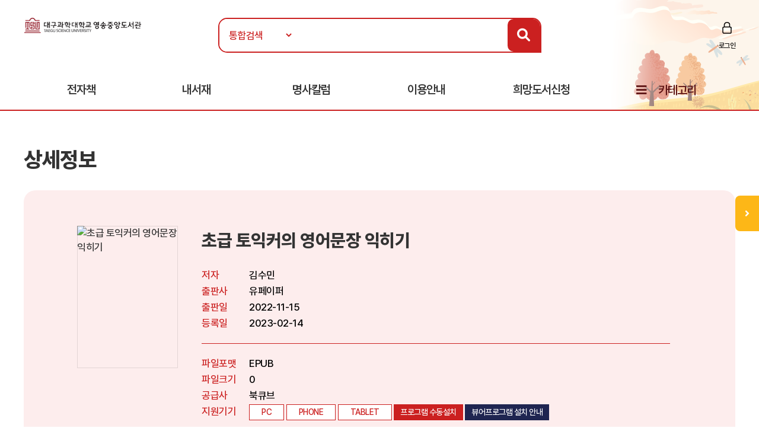

--- FILE ---
content_type: text/html; Charset=UTF-8
request_url: http://library.tsu.ac.kr:81/ebook/detail/?goods_id=221104420
body_size: 30990
content:

<!doctype html>
<html lang="ko">

<head>
<meta http-equiv="content-type" content="text/html; charset=UTF-8">
<meta http-equiv="X-UA-Compatible" content="IE=edge" />
<meta name="viewport" content="width=device-width, initial-scale=1, maximum-scale=1, minimum-scale=1, user-scalable=no, target-densitydpi=medium-dpi" />
<title>대구과학대학교 전자책도서관</title>
<link href="https://image.yes24.com/sysimage/renew/gnb/favicon_n.ico" type="image/x-icon" rel="shortcut icon">
<link rel="stylesheet" href="/include/css/all.css">
<link rel="stylesheet" media="screen" href="/include/css/animate.css">
<link rel="stylesheet" type="text/css" href="/include/css/content.css?v=20230313">
<link rel="stylesheet" type="text/css" href="/include/css/jquery.mmenu.all.css">
<script src="/include/js/wow.min.js"></script>
<script src="/include/js/jquery-3.1.1.min.js"></script>
<script src="/include/js/jquery-ui-1.12.1.js"></script>
<script type="text/javascript" src="/include/js/jquery.mmenu.min.all.js"></script>
<script src="/include/js/jquery.bxslider.min.js"></script>
<script src="/include/js/common.js"></script>

<script>
	new WOW().init();
</script>
<script>
$(function() {
$('.top-btn').click(function(e) {
e.preventDefault();
$('body,html').animate({
    "scrollTop": 0
    }, 200);
});
var window_t = $('body,html').scrollTop();
    console.log(window_t);
    $(window).scroll(function() {
    window_t = $('body,html').scrollTop();
    });
});


	document.documentElement.style.setProperty('--main-color', '#cb2020');

	document.documentElement.style.setProperty('--sub-color', '#e35f5f');

	document.documentElement.style.setProperty('--light-color', '#fe8b8b');

	document.documentElement.style.setProperty('--button-color', '#0c52af');

	document.documentElement.style.setProperty('--strong-color', '#ffcc00');

	document.documentElement.style.setProperty('--customer-color', '#1f2551');

	document.documentElement.style.setProperty('--category-color', '#601616');

	document.documentElement.style.setProperty('--basic-color', '#3c4f6f');

	document.documentElement.style.setProperty('--basic-bg-color', '#242f42');

	document.documentElement.style.setProperty('--bg-color', '#fdeded');

	document.documentElement.style.setProperty('--button-bg-color', '#0a57bf');

	document.documentElement.style.setProperty('--headerImg-image', 'url("/images/header/autumn.png")');

</script>
</head>

<body class="bbg">
<div id="wrap">
<script type="text/javascript">

var mobile = 0;
var pc = 0;
var pc_menu = "";
var mobile_menu = "";


$(document).ready(function(){

	pc_menu = jQuery("#gnbmn").html();
	mobile_menu = pc_menu.replace(/id=\"top1/gi,'id=\"m1top1').replace(/id=\"top2/gi,'id=\"m1top2');
	mobile_menu = mobile_menu.replace(/<div class=\"clear\"><\/div>/gi,'');
	mobile_menu = mobile_menu.replace(/ class=\"left\"/gi,'');
	mobile_menu = mobile_menu.replace(/depth2/gi,'');

	jQuery("#gnbmn").html("");
	jQuery("#gnbmn").html(mobile_menu);
	//jQuery("#gnbmn .title").hide();

	jQuery('#menu').mmenu({
		"slidingSubmenus": false,
		extensions: ["pageshadow"],
		offCanvas: {
			position: "left"
		}
	});

	jQuery("#gnbmn").html("");
	jQuery("#gnbmn").html(pc_menu);

	//initTopMenu(0,0);
});

</script>

<header id="header">
	<div id="headerImg">
	</div>
    <!-- 상단 검색영역 -->
    <div class="top-wrap d_width">
		<a href="#menu">
			<span id="mo-menu"></span>
		</a>
        <div id="logo"><a href="/" title="홈으로 이동"><img src="/images/logo/TOP-1359224549.gif" alt="대구과학대학교"></a></div>
		<form id = "Search" name="SearchForm" method="get" action="/search" onsubmit="return verifySearch(this);">
		<div class="search-wrap form-inline">
            <select name="srch_order" class="form-control">
                <option value="total" selected>통합검색</option>
				<option value="title"  >서명</option>
				<option value="author" >저자</option>
				<option value="publisher"  >출판사</option>
            </select>
            <input id="src_key" class="form-control" name="src_key" type="text" value="" placeholder=""><label hidden="" for="">검색</label>
            <a href="#" onclick="verifySearch_btn(SearchForm);" title="검색 버튼" class="search-btn"><i class="fa fa-search"></i></a>
        </div>
		</form>
	<div class="topmn wow fadeInRight delay5">
        <ul class="clearfix">
        
                <li class="login"><a href="/member/?mode=login">로그인</a></li>
        
        </ul>
</div>
<!--
        <li class="join"><a href="#">회원가입</a></li>
        <li class="notify"><a href="#">알림</a></li>
        <li class="edit"><a href="#">정보수정</a></li>
-->

    </div>
    <!-- //상단 검색영역 -->

    <!-- 메뉴영역 -->
	<script>
		//카테고리 하위메뉴 스크립트
		$(document).ready(function(){
			$(".btn-depth2").click(function(){
				var submenu = $(this).next(".depth2");
				if( submenu.is(":visible") ){
					submenu.slideUp(300);
				}else{
					submenu.slideDown(300);
				}
			});
		});
	</script>
    <div id="gnbmn">
        <nav id="menu" class="d_width">
			<div class="mm-panels">
				<div class="mm-header top-link">
    
					<a href="/member/?mode=login">로그인</a>
	
<!--				<a href="#">회원가입</a> 
					<a href="#">알림</a>
					<a href="#">정보수정</a> -->
	</div>
<script type="text/javascript">
<!--
	function popup_hope() {
		window.open('https://hope.yes24library.com/TYPE_HJ/main.asp?library_id=B2B_TSU&user_id=','popup_hope','top=0,left=0,toolbar=no,location=no,directories=no,status=no,menubar=no,scrollbars=yes,resizable=no,width=1100,height=900');
	}
	function popup_article(){
		var isMobile = /Mobi/i.test(window.navigator.userAgent);
		var m = '';
		if (isMobile) m = 'm.';
		window.open('https://' + m + 'ch.yes24.com/Article/List/2162?Ccode=000_004_003&callGb=lib#?Ccode=000_004_002','명사컬럼','top=0,left=0,toolbar=no,location=no,directories=no,status=no,menubar=no,scrollbars=yes,resizable=no,width=1100,height=900');
	}
	function popup_ready(){
		window.open('https://hope.yes24library.com/TYPE_HJ/PKNU/ebook_ready.asp?library_id=B2B_TSU','구매예정','top=0,left=0,toolbar=no,location=no,directories=no,status=no,menubar=no,scrollbars=yes,resizable=no,width=1100,height=900');
	}
//-->
</script>
				<ul class="depth1 clearfix">
<!--					<li><a href="/ebook/?mode=new" class="on">신간도서</a></li> -->
					<li><a href="#" onclick="return false;" class="btn-depth2">전자책</a>
						<div class="depth2">
							<ul>
								<li><a href="/ebook/?mode=new"><span>신간도서</span></a></li>
								<li><a href="/ebook/?mode=best"><span>인기도서</span></a></li>
								<li><a href="/ebook/?mode=recommend"><span>추천도서</span></a></li>
								<li><a href="/ebook/?mode=total"><span>전체도서</span></a></li>
							</ul>
						</div>
					</li>
					<!--<li><a href="/booklearning/">북러닝</a></li>
					<li><a href="/audiobook/">오디오북</a></li>  -->
					<li><a href="/mylibrary/?mode=1">내서재</a></li>
					
					<li><a href="/chyes_article/">명사칼럼</a></li>
					
					<li><a href="#" onclick="return false;" class="btn-depth2">이용안내</a>
						<div class="depth2">
							<ul>
								<li><a href="/info/?mode=1"><span>이용방법</span></a></li>
								<li><a href="/info/?mode=2"><span>자료대출안내</span></a></li>
								<li><a href="/info/?mode=3"><span>어플안내</span></a></li>
								<li><a href="/info/?mode=4"><span>PC뷰어안내</span></a></li>
							</ul>
						</div>
					</li>
					<li><a href="javascript:popup_hope();"  title="희망도서신청 페이지로 이동합니다.">희망도서신청</a></li>
					<li class="gnb-category"><a href="#" onclick="return false;" class="btn-depth2">카테고리</a>
						<div class="depth2 category-depth2">
							<ul>
									
								<li>
									<a href="/ebook/?mode=category&cate_id=001" title="인문/사회 카테고리 페이지로 이동합니다.">
										<span>인문/사회</span> <em>(3243)</em>
									</a>
								</li>			
								<div class="clear"></div>
									
								<li>
									<a href="/ebook/?mode=category&cate_id=002" title="비즈니스와경제 카테고리 페이지로 이동합니다.">
										<span>비즈니스와경제</span> <em>(1871)</em>
									</a>
								</li>			
								<div class="clear"></div>
									
								<li>
									<a href="/ebook/?mode=category&cate_id=003" title="문학 카테고리 페이지로 이동합니다.">
										<span>문학</span> <em>(7912)</em>
									</a>
								</li>			
								<div class="clear"></div>
									
								<li>
									<a href="/ebook/?mode=category&cate_id=004" title="가정과생활 카테고리 페이지로 이동합니다.">
										<span>가정과생활</span> <em>(2416)</em>
									</a>
								</li>			
								<div class="clear"></div>
									
								<li>
									<a href="/ebook/?mode=category&cate_id=005" title="장르문학 카테고리 페이지로 이동합니다.">
										<span>장르문학</span> <em>(2045)</em>
									</a>
								</li>			
								<div class="clear"></div>
									
								<li>
									<a href="/ebook/?mode=category&cate_id=007" title="잡지 카테고리 페이지로 이동합니다.">
										<span>잡지</span> <em>(139)</em>
									</a>
								</li>			
								<div class="clear"></div>
									
								<li>
									<a href="/ebook/?mode=category&cate_id=009" title="국어와외국어 카테고리 페이지로 이동합니다.">
										<span>국어와외국어</span> <em>(841)</em>
									</a>
								</li>			
								<div class="clear"></div>
									
								<li>
									<a href="/ebook/?mode=category&cate_id=010" title="전공도서 카테고리 페이지로 이동합니다.">
										<span>전공도서</span> <em>(383)</em>
									</a>
								</li>			
								<div class="clear"></div>
									
								<li>
									<a href="/ebook/?mode=category&cate_id=011" title="수험서/자격증 카테고리 페이지로 이동합니다.">
										<span>수험서/자격증</span> <em>(65)</em>
									</a>
								</li>			
								<div class="clear"></div>
									
								<li>
									<a href="/ebook/?mode=category&cate_id=012" title="어린이/청소년 카테고리 페이지로 이동합니다.">
										<span>어린이/청소년</span> <em>(83)</em>
									</a>
								</li>			
								<div class="clear"></div>
									
								<li>
									<a href="/ebook/?mode=category&cate_id=013" title="예술/대중문화 카테고리 페이지로 이동합니다.">
										<span>예술/대중문화</span> <em>(257)</em>
									</a>
								</li>			
								<div class="clear"></div>
									
								<li>
									<a href="/ebook/?mode=category&cate_id=014" title="자기관리 카테고리 페이지로 이동합니다.">
										<span>자기관리</span> <em>(3746)</em>
									</a>
								</li>			
								<div class="clear"></div>
									
								<li>
									<a href="/ebook/?mode=category&cate_id=015" title="자연과과학 카테고리 페이지로 이동합니다.">
										<span>자연과과학</span> <em>(456)</em>
									</a>
								</li>			
								<div class="clear"></div>
									
								<li>
									<a href="/ebook/?mode=category&cate_id=023" title="컴퓨터와인터넷 카테고리 페이지로 이동합니다.">
										<span>컴퓨터와인터넷</span> <em>(296)</em>
									</a>
								</li>			
								<div class="clear"></div>
									
								<li>
									<a href="/ebook/?mode=category&cate_id=028" title="만화 카테고리 페이지로 이동합니다.">
										<span>만화</span> <em>(32)</em>
									</a>
								</li>			
								<div class="clear"></div>
									
								<li>
									<a href="/ebook/?mode=category&cate_id=029" title="멀티동화 카테고리 페이지로 이동합니다.">
										<span>멀티동화</span> <em>(3)</em>
									</a>
								</li>			
								<div class="clear"></div>
							
							</ul>
						</div>
					</li>
				</ul>
			</div>
        </nav>
    </div>
    <!-- //메뉴영역 -->
</header>

<Script Language="JavaScript">
function content_check(){
	alert('모바일에서만 이용하실 수 있습니다.');
}
function content_check2(){
	alert('모바일에서는 지원되지 않는 도서입니다.');
}

function opms_ios(book_id,user_id,device_type,url) {  
    var IpadUrl = "https://itunes.apple.com/app/id1281509812?l=ko&ls=1&mt=8";  
	var IphoneUrl = "https://itunes.apple.com/app/id1281509812?l=ko&ls=1&mt=8";    
	if (window.confirm("웅진OPMS App이 설치되어 있으면 확인(승인)을 클릭 하시고.   \n설치되어 있지 않다면 취소를 클릭하세요(앱스토어로 이동)")) {        
//		location.href = "mekia://download?host="+url+"&book_id="+book_id+"&lib_seq="+lib_seq+"&user_id="+user_id+"&user_pass=&type=B2B&type2="+device_type; 
		location.href = "wjopms://app?script=download&host="+url+"&book_id="+book_id+"&user_id="+user_id+"&subview=V_MYBOOKS" ; 
	} else {
		if (device_type == "IPad"){
			location.href = IpadUrl; 
		}
		else if (device_type == "iphone"){
			location.href = IphoneUrl; 
		}
	}     
}


function yes24_ios(lib_id,user_id,goods_id,ebook_id,device_type,user_pw) {  
    var IpadUrl = "https://apps.apple.com/kr/app/id1584897771";  
	var IphoneUrl = "https://apps.apple.com/kr/app/id1584897771"; 
	if (window.confirm("예스24전자도서관 App이 설치되어 있으면 확인(승인)을 클릭 하시고.   \n설치되어 있지 않다면 취소를 클릭하세요(앱스토어로 이동)")) {        
		location.href = "yes24lib://read?lib_id="+lib_id+"&user_id="+user_id+"&password="+user_pw+"&goods_id="+goods_id+"&epub_id="+ebook_id+"&encrypt=0"; 
	} else {
		if (device_type == "IPad"){
			location.href = IpadUrl; 
		}
		else if (device_type == "iphone"){
			location.href = IphoneUrl; 
		}
	}     
}

function woori_ios(lib_id,user_id,device_type) {  
    var IpadUrl = "https://itunes.apple.com/kr/app/id430536911";  
	var IphoneUrl = "https://itunes.apple.com/pe/app/id347246821";   
	if (window.confirm("에피루스 App이 설치되어 있으면 확인(승인)을 클릭 하시고.   \n설치되어 있지 않다면 취소를 클릭하세요(앱스토어로 이동)")) {        
		if (device_type == "IPad" ){
			location.href = "epyrusmylibipad://main?id="+user_id+"&pw=&guid="+lib_id; 
		}
		else if (device_type == "iphone"){
			location.href = "epyrusmylib://main?id="+user_id+"&pw=&guid="+lib_id;  
		}
	} else {
		if (device_type == "IPad"){
			location.href = IpadUrl; 
		}
		else if (device_type == "iphone"){
			location.href = IphoneUrl; 
		}
	}     	
}


function kyobo_ios(kb_url) {  
    var IpadUrl = "https://apps.apple.com/kr/app/id1449446747";  
	var IphoneUrl = "https://apps.apple.com/kr/app/id1449446747"; 
	if (window.confirm("교보문고전자도서관 App이 설치되어 있으면 확인(승인)을 클릭 하시고.   \n설치되어 있지 않다면 취소를 클릭하세요(앱스토어로 이동)")) {        
		location.href = kb_url; 
	} else {
		if (device_type == "IPad"){
			location.href = IpadUrl; 
		}
		else if (device_type == "iphone"){
			location.href = IphoneUrl; 
		}
	}     	
}


function BC_ios(device_type,bc_URL) {  
	//북큐브 내서재
// var IpadUrl = "https://itunes.apple.com/us/app/bugkyubeu-naeseojae/id576288015?mt=8";  
// var IphoneUrl = "https://itunes.apple.com/us/app/bugkyubeu-naeseojae/id576288015?mt=8";    
 //북큐브전자도서관//
 var IpadUrl = "https://itunes.apple.com/us/app/bugkyubeujeonjadoseogwan/id1007007455?l=ko&ls=1&mt=8";  
 var IphoneUrl = "https://itunes.apple.com/us/app/bugkyubeujeonjadoseogwan/id1007007455?l=ko&ls=1&mt=8";    

	if (window.confirm("북큐브전자도서관 App이 설치되어 있으면 확인(승인)을 클릭 하시고.   \n설치되어 있지 않다면 취소를 클릭하세요(앱스토어로 이동)")) {        
		location.href = bc_URL; 
	} else {
		if (device_type == "IPad"){
			location.href = IpadUrl; 
		}
		else if (device_type == "iphone"){
			location.href = IphoneUrl; 
		}
	}     
}

function aladin_ios(device_type,Y2_URL) {  
	var IpadUrl = "https://itunes.apple.com/kr/app/alladin-jeonjadoseogwan/id897344878?mt=8";  
	var IphoneUrl = "https://itunes.apple.com/kr/app/alladin-jeonjadoseogwan/id897344878?mt=8";    
	if (window.confirm("알라딘전자도서관 App이 설치되어 있으면 확인(승인)을 클릭 하시고.   \n설치되어 있지 않다면 취소를 클릭하세요(앱스토어로 이동)")) {        
		location.href = Y2_URL; 
	} else {
		if (device_type == "IPad"){
			location.href = IpadUrl; 
		}
		else if (device_type == "iphone"){
			location.href = IphoneUrl; 
		}
	}     
}

function nuri_ios(device_type,nuri_URL) {  
	var IpadUrl = "https://itunes.apple.com/kr/app/bookrailviewer/id729245180?mt=8";  
	var IphoneUrl = "https://itunes.apple.com/kr/app/bookrailviewer/id729245180?mt=8";    
	if (window.confirm("누리미디어전자도서관 App이 설치되어 있으면 확인(승인)을 클릭 하시고.   \n설치되어 있지 않다면 취소를 클릭하세요(앱스토어로 이동)")) {        
		location.href = nuri_URL; 
	} else {
		if (device_type == "IPad"){
			location.href = IpadUrl; 
		}
		else if (device_type == "iphone"){
			location.href = IphoneUrl; 
		}
	}     
}

</Script>	

	<div class="sub-container d_width">
	<!-- 신간도서 콘텐츠 -->
	<div class="body-title">상세정보</div>

	<!-- 상단 슬라이드 박스 -->
	<div class="ebook-wrap ebook-view">
		<div class="top">
			<div>
				<div class="inner clearfix">
					<div class="thumb thumb-v1">
					<img src="http://contents.dasangng.co.kr/ebk0/bookimg/150/2211/221104420.jpg" alt="초급 토익커의 영어문장 익히기">
					</div>

					<div class="info">
						<p class="tit">초급 토익커의 영어문장 익히기</p>
						<dl class="detail detail-noline clearfix">
							<dt>저자</dt>
							<dd>김수민</dd>
							<dt>출판사</dt>
							<dd>유페이퍼</dd>
							<dt>출판일</dt>
							<dd>2022-11-15</dd>
							<dt>등록일</dt>
							<dd>2023-02-14</dd>
						</dl>
						<dl class="detail clearfix">
							<dt>파일포맷</dt>
							<dd>EPUB</dd>
							<dt>파일크기</dt>
							<dd>0</dd>
							<dt>공급사</dt>
							<dd>북큐브</dd>
							<dt>지원기기</dt>
							<dd>
								<span class="tag">PC</span>
								
								<span class="tag">PHONE</span>
								
								<span class="tag">TABLET</span>
								
									<span class="tag tag-btn"><a href="https://update.bookcube.com/install/bookplayer/bookplayerinstaller.exe">프로그램 수동설치</a></span>
								
									<span class="tag tag-btn tag-q"><a href="/info/?mode=4&comcode=CUBE">뷰어프로그램 설치 안내</a></span>
								
							</dd>
						</dl>
					</div>
				</div>
			</div>
			<div class="stat clearfix">
				<span class="tit">현황</span>
				<ul class="clearfix">
					<li>보유 <strong>1</strong></li>
					<li>대출 <strong>0</strong></li>
					<li>예약 <strong>0</strong></li>
<!--					<li>누적대출 <strong>2</strong></li>
					<li>누적대출 <strong>2</strong></li> -->
				</ul>
				<div class="btn-wrap">
				
				<a href="javascript:#" onclick="alert('로그인 후 이용 가능합니다.'); location.href='/member/?mode=login'; return false;" class="btn"  title="도서상태(비 로그인시 로그인페이지로 이동합니다.)"><span class="ico4">대출가능 </span></a>
				
				</div>
			</div>
		</div>
	</div>
	<!-- //상단 슬라이드 박스 -->


		<script language="JavaScript">
	function open_link(str){
		window.open(str,"","");
	}
	function onchange_all_list(id){
		$(".t_l_ck").removeClass("on");
		$("#"+id).addClass("on");
		$("#"+id).addClass("on");
		$(".t_l_ck_area").hide();
		$("#"+id+"_area").show();
	}
	</script>


	<div class="tab-list mtp20">
		<ul class="clearfix">

			<li><a href="javascript:void(0);" onclick="onchange_all_list('t_l_ck_1')" id="t_l_ck_1" class="t_l_ck on">책소개</a></li>

			<li><a href="javascript:void(0);" onclick="onchange_all_list('t_l_ck_2')" id="t_l_ck_2" class="t_l_ck">저자소개</a></li>

		</ul>
	</div>

	<div class="ebook-detail cont1 cont t_l_ck_area" id="t_l_ck_1_area">
		<h2>책소개</h2>
<!--		<p class="point-color text-lg">“오늘도 내일도 맛있게 먹는다.<br>달콤하고 상큼하고 고소한 인생을 위해!”<br>별것 아닌 것이 별것이 되는 먹는 기쁨, 함께하는 설렘, 나누는 즐거움</p> -->
		<p class="txt">중요 동사 패턴을 활용하여 토익 출제 가능성이 높은 문장이나 토익에 많이 나오는 유형의 문장을 익혀두자. 
<br>
<br>토익문법 문제에서 활용도가 커서 항상 출제되지만 의미가 다양해서 오히려 내이티브가 아니면 활용하기 힘든 make, take, get과 같은 동사들이 사용된 구동사를 많이 공부할 필요가 있습니다. 
<br>낱 단어만 외워서는 문맥 속에 사용된 의미를 알기 어렵기 때문에 문제 해결에 어려움을 겪게 되는 문장을 뽑아 익히도록 했습니다. 
<br>토익에 나오는 영어다운 표현일수록 동사구나 이디엄처럼 덩어리 관용 표현을 잘 알고 있어야 제대로 문장 의미와 구조를 파악하고 정답을 고를 수 있습니다.</p>
	</div>
	<div class="ebook-detail cont2 cont t_l_ck_area" id="t_l_ck_2_area" style="display:none;">
		<h2>저자소개</h2>
		<p class="txt">영어&nbsp;컨텐츠를&nbsp;만듭니다.&nbsp;다양한&nbsp;컨텐츠를&nbsp;영어로&nbsp;학습하고&nbsp;새로운&nbsp;언어를&nbsp;익히는&nbsp;즐거움을&nbsp;찾아드리는&nbsp;학습법을&nbsp;연구하여&nbsp;새로운&nbsp;컨텐츠에&nbsp;적용하는&nbsp;일을&nbsp;합니다.&nbsp;새로운&nbsp;언어를&nbsp;익히면&nbsp;세상을&nbsp;보는&nbsp;넓은&nbsp;시야가&nbsp;생깁니다.&nbsp;독자의&nbsp;시간과&nbsp;노력을&nbsp;아껴&nbsp;그런&nbsp;세상을&nbsp;접할&nbsp;수&nbsp;있도록&nbsp;도와드립니다.</p>
	</div>
	<div class="ebook-detail cont3 cont t_l_ck_area" id="t_l_ck_3_area" style="display:none;">
		<h2>목차</h2>
		<p class="txt"></p>
	</div>
	

<!--	
	<div class="btnarea tac">
		<a href="/ebook/?mode=" class="btn-d btn-main">목록</a>
	</div>

-->	

	<!-- //신간도서 콘텐츠 -->
	</div>
<section id="mbooks2">
	<script type="text/javascript">
	function onNoticeShow($thisObject, targetObjectId) {
		$('#notice01_menu, #notice02_menu, #notice03_menu').hide();
		$('#notice01_add, #notice02_add, #notice03_add').hide();
		$('#notice01, #notice02, #notice03').attr('class', 'tab-off');
		$thisObject.removeClass('tab-off');
		$thisObject.addClass('tab-on');
		$('#'+targetObjectId+'_menu').show();
		$('#'+targetObjectId+'_add').show();
	}
	</script>
	<div id="mnotice2" class="d_width">
		<div class="tit-wrap wow delay2 fadeInDown">
			<span>연관도서</span>
			<span>연관도서를 소개해드립니다!</span>
		</div>		
		<!-- 인기도서 -->
		<div class="tab-off" id="notice02"><a href="#notice02" onkeypress="" onclick="onNoticeShow($(this).parent(), 'notice02');return false;" class="dpb" title="출판사동일 탭 보기"><span>출판사동일</span></a>
			<div class="tabcontent" id="notice02_menu" style="display:none;">
				<ul>
         		
					<li>
						<a href="/ebook/detail/?goods_id=220806091" class="thumb thumb-v1">
							<img src="http://contents.dasangng.co.kr/ebk0/bookimg/150/2208/220806091.jpg" alt="감정의 바깥에 잠겨버린 시간">
						</a>
						<a href="/ebook/detail/?goods_id=220806091" class="subject">감정의 바깥에 잠겨버린 시간</a>
					</li>
				
					<li>
						<a href="/ebook/detail/?goods_id=117646269" class="thumb thumb-v1">
							<img src="/images/bookimg/L_1593997.jpg" alt="모던걸의 러브스토리">
						</a>
						<a href="/ebook/detail/?goods_id=117646269" class="subject">모던걸의 러브스토리</a>
					</li>
				
					<li>
						<a href="/ebook/detail/?goods_id=241202883" class="thumb thumb-v1">
							<img src="https://bookimg.bookcube.com/150/2412/241202883.jpg" alt="우리들은 모두 성장하고 있습니다">
						</a>
						<a href="/ebook/detail/?goods_id=241202883" class="subject">우리들은 모두 성장하고 있습니다</a>
					</li>
				
					<li>
						<a href="/ebook/detail/?goods_id=241203300" class="thumb thumb-v1">
							<img src="https://bookimg.bookcube.com/150/2412/241203300.jpg" alt="1984 윈스턴 스미스 아직 살아 있다">
						</a>
						<a href="/ebook/detail/?goods_id=241203300" class="subject">1984 윈스턴 스미스 아직 살아 있다</a>
					</li>
				
					<li>
						<a href="/ebook/detail/?goods_id=221104416" class="thumb thumb-v1">
							<img src="http://contents.dasangng.co.kr/ebk0/bookimg/150/2211/221104416.jpg" alt="사람의 마음을  안아주는 그림책 강사 이은미 이야기">
						</a>
						<a href="/ebook/detail/?goods_id=221104416" class="subject">사람의 마음을  안아주는 그림책 강사 이은미 이야기</a>
					</li>
		
				</ul>
			</div>
		</div>
		<!-- //인기도서 -->

		<!-- 신간도서 -->
		<div class="tab-off" id="notice01"><a href="#notice01" onkeypress="" onclick="onNoticeShow($(this).parent(), 'notice01');return false;" class="dpb" title="저자동일 탭 보기"><span>저자동일</span></a>
			<div class="tabcontent" id="notice01_menu" style="display:none;">
				<ul class="clearfix wow delay3 fadeInUp">
         		
					<li>
						<a href="/ebook/detail/?goods_id=69644105" class="thumb thumb-v1">
							<img src="/images/bookimg/M_992058.jpg" alt="커피 연구소">
						</a>
						<a href="/ebook/detail/?goods_id=69644105" class="subject">커피 연구소</a>
					</li>
				
					<li>
						<a href="/ebook/detail/?goods_id=80138412" class="thumb thumb-v1">
							<img src="/images/bookimg/258473015.jpg" alt="1947, 현재의 탄생">
						</a>
						<a href="/ebook/detail/?goods_id=80138412" class="subject">1947, 현재의 탄생</a>
					</li>
				
					<li>
						<a href="/ebook/detail/?goods_id=80452973" class="thumb thumb-v1">
							<img src="/images/bookimg/M_1095319.jpg" alt="초급영어회화-영어 말하기의 기본은 답변연습">
						</a>
						<a href="/ebook/detail/?goods_id=80452973" class="subject">초급영어회화-영어 말하기의 기본은 답변연습</a>
					</li>
				
					<li>
						<a href="/ebook/detail/?goods_id=221104402" class="thumb thumb-v1">
							<img src="http://contents.dasangng.co.kr/ebk0/bookimg/150/2211/221104402.jpg" alt="꽈당없는 왕초보의 토익LC문장 접근법">
						</a>
						<a href="/ebook/detail/?goods_id=221104402" class="subject">꽈당없는 왕초보의 토익LC문장 접근법</a>
					</li>
				
					<li>
						<a href="/ebook/detail/?goods_id=80452998" class="thumb thumb-v1">
							<img src="/images/bookimg/M_1095327.jpg" alt="초급영어회화-네이티브처럼 쓰는 영어동사의 기술">
						</a>
						<a href="/ebook/detail/?goods_id=80452998" class="subject">초급영어회화-네이티브처럼 쓰는 영어동사의 기술</a>
					</li>
		
				</ul>
			</div>
		</div>
		<!-- //신간도서 -->
		<!-- 이책과 함께 대출한 도서 -->
		<div class="tab-on" id="notice03"><a href="#notice03" onkeypress="" onclick="onNoticeShow($(this).parent(), 'notice03');return false;" class="dpb" title="함께 대출한 도서 탭 보기"><span>함께 대출한 도서</span></a>
			<div class="tabcontent" id="notice03_menu">
				<ul class="clearfix wow delay3 fadeInUp">
         
						<div class="info">
							<p>이 책을 대출한 회원이 함께 대출한 컨텐츠가 없습니다.</p>
						</div>
			
				</ul>
			</div>
		</div>
		<!-- //신간도서 -->

	</div>

</section>
	

<form name="action_form" method="post" action="/action/">
	<input type="hidden" name="goods_id" >
	<input type="hidden" name="action_mode" >
	<input type="hidden" name="content_sort" value="017" >
	<input type="hidden" name="return_url" value="/ebook/detail/?goods_id=221104420">
</form>

</div>
<div id="maside">
	<p class="tit"><span>QUICK</span>SERVICE</p>
	<ul>
		<li><a class="ico ico1" href="/mylibrary?mode=1" title="대출현황 페이지로 이동합니다.">대출현황</a></li>
		<li><a class="ico ico2" href="/mylibrary?mode=2" title="예약현황 페이지로 이동합니다.">예약현황</a></li>
		<li><a class="ico ico3" href="/info/?mode=3" title="이용안내 페이지로 이동합니다.">모바일</br>이용안내</a></li>
	</ul>
	<a href="#header" class="top-btn">TOP</a>
</div>
<div id="maside-open" class=""> 
	<a href="javascript:void(0);" onclick="mobile_aside();" title="메뉴 오픈"></a>
</div>


<script>
function mobile_aside() {
		if($("#maside-open").hasClass("on")) {
			$("#maside-open").removeClass("on");
			$("#maside").css({
				"display" : "none",
			});
		} else {
			$("#maside-open").addClass("on");
			$("#maside").css({
				"display" : "block",

			});
		}
	}
window.onresize = function() {
		var browser_width = jQuery(window).width();
		if(browser_width > 1670) {
			$("#maside").css({
				"display" : "block",

			});
		} else {
			$("#maside").css({
				"display" : "none",

			});
		}
	}
</script>
<footer>
	<div class="fmn">
		<div class="d_width">
			<ul class="clearfix">
				<!--<li><a href="/pages/?mode=privacy" title="개인정보처리방침 페이지로 이동합니다.">개인정보처리방침</a></li>
				<li><a href="/pages/?mode=email" title="이메일무단수집거부 페이지로 이동합니다.">이메일무단수집거부</a></li>-->
			</ul>
		</div>
	</div>
	<div id="address"  class="d_width">
		<p>(702723) 대구광역시 북구 영송로 47&nbsp;대구과학대학교 영송중앙도서관&nbsp;대구과학대학교 영송중앙도서관 <span class="mlp20">TEL. 053-320-1602</span><span class="mlp20">FAX. 053-320-1604</span><span class="mlp20"></p>
		<p>COPYRIGHT ⓒ YES24. ALL RIGHTS RESERVED.</p>
	</div>
	</div>
<iframe title="process" frameborder=0 marginheight=0 marginwidth=0 leftmargin=0 topmargin=0 name="process"  height=0 width=0></iframe>
</footer>

</body>
</html>

--- FILE ---
content_type: application/javascript
request_url: http://library.tsu.ac.kr:81/include/js/common.js
body_size: 9096
content:
/* 메인 검색  */
function newTrim(string){
	str = string.replace(/^\s*/, '').replace(/\s*$/, '');
	return str;
}
function verifySearch(SearchForm){
	if(newTrim(SearchForm.src_key.value).length == 0 ){
		alert("검색어를 입력하세요!");
		SearchForm.src_key.focus();
		return (false);
	}
}
function verifySearch_btn(SearchForm){
	if(newTrim(SearchForm.src_key.value).length == 0 ){
		alert("검색어를 입력하세요!");
		SearchForm.src_key.focus();
	} else {
		SearchForm.submit();
	}
}

function content_view(v, goods_id,content_sort) {
//	eval(v).location = '/action/content_view.asp?goods_id='+goods_id+'&content_sort='+content_sort; 
	window.open('/action/content_view.asp?goods_id='+goods_id+'&content_sort='+content_sort, "","scrollbars=no,,left=500,top=400,width=600,height=300");
	 
}	

function content_booklearning_view(v,goods_id,part_id,content_sort,file_sort,lending_idx) {
	eval(v).location = '/action/booklearning_view.asp?goods_id='+goods_id+'&part_id='+part_id+'&content_sort='+content_sort+'&file_sort='+file_sort+'&lending_idx='+lending_idx; //, "","scrollbars=yes,,left=500,top=400,width=300,height=100");
	 
}	

function content_audio_view(v,goods_id) {
//	eval(v).location = '/action/audio_view.asp?goods_id='+goods_id; //, "","scrollbars=yes,,left=500,top=400,width=300,height=100");
	window.open('/action/audio_view.asp?goods_id='+goods_id, "audio","scrollbars=no,,left=500,top=400,width=600,height=300");
}	

/*팝업*/
function winpopup(url,width,height,left,top){
	window.open(url,'',"scrollbars=no,width=" + width + ",height=" + height + ",left=" + left + ",top=" + top + "");
}



//컨텐츠 대출,반납,연장,예약,예약취소하기
function action_go(str,mode,goods_id){
	if(confirm(str)){
	 document.action_form.action_mode.value=mode;
	 document.action_form.goods_id.value=goods_id;
	 document.action_form.submit(); 
	}
}


/* 희망도서신청 아이프레임 리사이즈 */
function resizeIFrame( height ) {
 var iframe = document.getElementById('ebookhope');
 iframe.setAttribute( 'height', height ); 
}


function lending_viewer(data){
	window.open('../../bbs/library_viewer.php?mv_data='+data,'',"scrollbars=no,width=200,height=200,left=100,top=100");
}

function form_submit(user_group_){
	var frm = document.MemberForm;
	frm.user_group.value = user_group_;
	frm.method = "post";
	frm.action = "/member/";
	frm.target = "_self";
	frm.submit();
}

/**
 * 비밀번호 수정 체크
 * @param {form} MemberForm 
 * @returns 
 */
function VerifyUpdate(MemberForm) {
	
	if (MemberForm.txtUserOldPw.value.length == 0) {
		alert('기존 비밀번호를 입력하여 주십시요.');
		MemberForm.txtUserOldPw.focus();
		return false;
	}
	
	if (MemberForm.txtUserPw.value.length == 0) {
		alert('변경 비밀번호를 입력하여 주십시요.');
		MemberForm.txtUserPw.focus();
		return false;
	}
	
	if (verifyPassword() == null)
	{
		alert('영문, 숫자, 특수문자 중 2가지 이상 조합하여 10자리 이상으로 입력하여 주십시요.');
		MemberForm.txtUserPw.value = "";
		MemberForm.txtUserPwRe.value = "";
		MemberForm.txtUserPw.focus();
		return false;
	}
		
	if (MemberForm.txtUserPwRe.value.length == 0) {
		alert('비밀번호 확인을 입력하여 주십시요.');
		MemberForm.txtUserPwRe.focus();
		return false;
	}

	if (MemberForm.txtUserPw.value != MemberForm.txtUserPwRe.value) {
		alert('변경 비밀번호와 비밀번호 확인이 일치하지 않습니다.\n확인후 다시 입력하여 주십시요.');
		MemberForm.txtUserPwRe.focus();
		return false;
	}
	
	MemberForm.submit(); 
	return true;
}

/**
 * 회원등록 체크
 * @param {form} MemberForm 
 * @returns 
 */
function VerifyJoinCheck(MemberForm) {
	
	if (MemberForm.txtUserNm.value.length == 0) {
		alert('회원이름을 입력하여 주십시요.');
		MemberForm.txtUserNm.focus();
		return false;
	}
	if (MemberForm.txtUserID.value.length == 0) {
		alert('회원아이디를 입력하여 주십시요.');
		MemberForm.txtUserID.focus();
		return false;
	}
	if (MemberForm.txtUserID.value.length < 4) {
		alert('회원ID 는 최소 4자 이상이어야 합니다.\n확인후 다시 입력하여 주십시요.');
		MemberForm.txtUserID.focus();
		return false;
	}
	if((/[^A-Za-z0-9]/).test(MemberForm.txtUserID.value)) {
	
		alert("공백없이 영문과 숫자로만 입력이 가능합니다.");
		MemberForm.txtUserID.focus();
		return false;
	}

	if (MemberForm.hidCustIdCheck.value == "N") {
		alert('중복확인을 통해 아이디를 검증해 주십시요.');
		MemberForm.txtUserID.focus();
		return false;
	}
	if (MemberForm.txtUserPw.value.length == 0) {
		alert('회원비밀번호를 입력하여 주십시요.');
		MemberForm.txtUserPw.focus();
		return false;
	}

	if (verifyPassword() == null)
	{
		alert('영문, 숫자, 특수문자 중 2가지 이상 조합하여 10자리 이상으로 입력하여 주십시요.');
		MemberForm.txtUserPw.value = "";
		MemberForm.txtUserPwRe.value = "";
		MemberForm.txtUserPw.focus();
		return false;
	}

	if (MemberForm.txtUserPwRe.value.length == 0) {
		alert('비밀번호 확인을 입력하여 주십시요.');
		MemberForm.txtUserPwRe.focus();
		return false;
	}

	if (MemberForm.txtUserPw.value != MemberForm.txtUserPwRe.value) {
		alert('비밀번호와 비밀번호 확인이 일치하지 않습니다.\n확인후 다시 입력하여 주십시요.');
		MemberForm.txtUserPwRe.focus();
		return false;
	}

	MemberForm.submit();
}

/**
 * 영문, 숫자, 특수문자 중 2가지 이상 조합하여 10자리 이상의 암호 정규식 ( 2 가지 조합)
 * @param {*} 
 * @returns 
 */
verifyPassword = function() {
	
	var pwVal = $("#txtUserPw").val();
	var regExp = /^(?!((?:[A-Za-z]+)|(?:[~!@#$%^&*()_+=]+)|(?:[0-9]+))$)[A-Za-z\d~!@#$%^&*()_+=]{10,}$/;
	return pwVal.match(regExp);

};

function IsReg(imsi){            
    var a=imsi;            
    
    for(var i=0; i < a.length; i++){                
        var chr=a.substr(i,1);                
	
        if( !(chr < 'a' || chr > 'z') || !(chr < 'A' || chr > 'Z') || !(chr < 'ㄱ' || chr > '힣'  ) ){  
                                    
            return false;                
        }            
    }             
    return true;        
} 

function isNumber(obj) {
    if (isNaN(obj.value)) {
        alert("숫자만 입력할 수 있습니다.");
        obj.focus();
        obj.select();
    }
}

function CheckUserId(control, control1, control2) {
	var control = $('#' + control);
	if (control.val().length == 0) {
		AlertNullControl(control, '아이디');
		return;
	}
	$.ajax
	(
		{
			type: 'Get',
			url: '/member/member_AjaxResult.asp',
			data: 'Mode=IDCHECK&userId=' + control.val(),
			success: function(msg) {
				//alert(msg);
				switch (msg) {
					case "100":
						$('#' + control1).html('사용가능한 아이디 입니다.');
						$('#' + control2).val('Y');
						break;
					case "200":
						$('#' + control1).html('사용이 불가능한 아이디 입니다.');
						$('#' + control2).val('N');
						break;
					default:
						alert(msg + "\r\n시스템에 오류가 발생하였습니다. \r\n잠시후에 다시 이용해 주세요..");
						break;
					}
				}
			}
		);
}

//미리보기
function preview(url,comcode) 
{
	if (comcode == "YES24" ){
		window.open(url,"sharer","location=no,toolbar=0,status=0,width=790,height=880");
	}
	else if (comcode == "OPMS"){
		window.open(url,"sharer","location=no,resizable=yes,status=1,left=0,top=0,width=1600,height=800");
	}
	else if (comcode == "BC"){
		window.open(url,"sharer","location=no,toolbar=0,status=0,width=565,height=365");
	}
	else if (comcode == "KYOBO"){
		window.open(url,"sharer","location=no,resizable=yes,status=1,left=0,top=0,width=1600,height=800");
	}
	
return false;
}

function openEBookPreview(purl) {
        var width = 790;
        var height = 880;
        var c = 0;
        var d = 0;

        if (screen.width >= screen.height) {
            if (screen.width <= 1024 || screen.height <= 768) {
                c = 50;
                d = 30;
                width = 618;
                height = 708;
            } else {
                c = 100;
                d = 30;
            }
        } else {
            c = 30;
            d = 30;
        }

        //var url = purl + "&sm=bb";
		var url = purl + "&dm=yes24.com";
        window.open(url, "yes24preview","menubar=no,status=no,toolbar=no,scrolling=no,resizable=yes,width=" + width + ",height=" + height + ", top=" + c + ",left=" + d);
    }

//webview
function goViewer(wvUrl, code, subcode, s)
{
	var domain = wvUrl;
	var code = code;
	var subcode = subcode;

	encrypted = s.split('/').join('-');
	encrypted = encodeURIComponent(encrypted);

	url = domain + code + "/" + subcode + "/" + encrypted;
	window.open(url);
}
